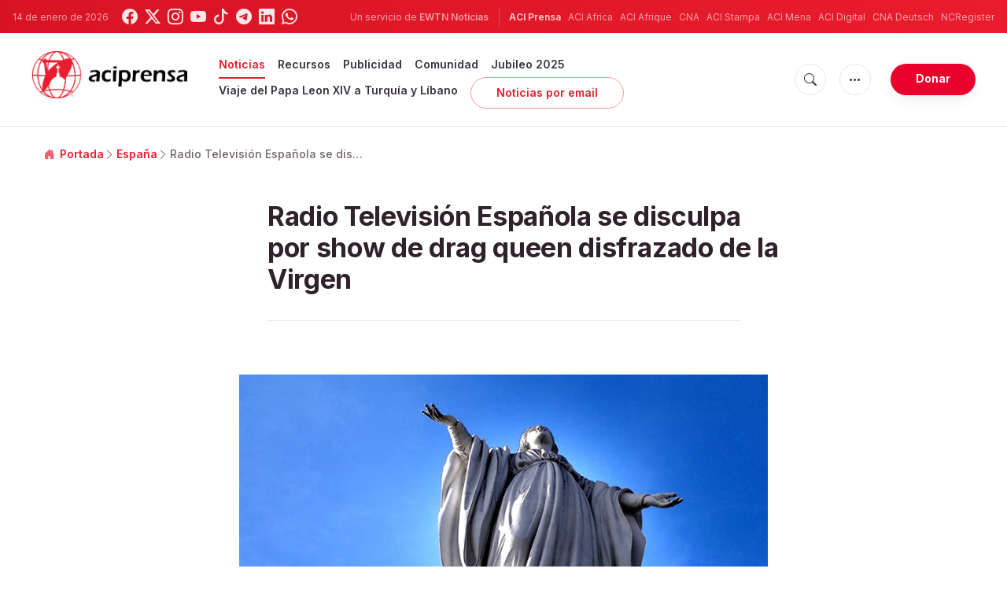

--- FILE ---
content_type: text/html; charset=utf-8
request_url: https://www.google.com/recaptcha/api2/aframe
body_size: 248
content:
<!DOCTYPE HTML><html><head><meta http-equiv="content-type" content="text/html; charset=UTF-8"></head><body><script nonce="GgKiyEFNCZdo1gKloYvKQA">/** Anti-fraud and anti-abuse applications only. See google.com/recaptcha */ try{var clients={'sodar':'https://pagead2.googlesyndication.com/pagead/sodar?'};window.addEventListener("message",function(a){try{if(a.source===window.parent){var b=JSON.parse(a.data);var c=clients[b['id']];if(c){var d=document.createElement('img');d.src=c+b['params']+'&rc='+(localStorage.getItem("rc::a")?sessionStorage.getItem("rc::b"):"");window.document.body.appendChild(d);sessionStorage.setItem("rc::e",parseInt(sessionStorage.getItem("rc::e")||0)+1);localStorage.setItem("rc::h",'1768402619601');}}}catch(b){}});window.parent.postMessage("_grecaptcha_ready", "*");}catch(b){}</script></body></html>

--- FILE ---
content_type: text/javascript;charset=utf-8
request_url: https://www.intensedebate.com/idc/js/comment-func.php?token=t6Q96hH74igto1hTO89n0ySsjVjWaCUK&blogpostid=689047530&time=1768402620102
body_size: 150
content:
IDC.load_js( 'https://r-login.wordpress.com/remote-login.php?action=script_redirect&url_hash=3362895e6a68e4b084bdf1d566206473&id=intensedebate&url=https%3A%2F%2Fwww.intensedebate.com%2Fidc%2Fjs%2Fcomment-func.php%3Fblogpostid%3D689047530%26token%3Dt6Q96hH74igto1hTO89n0ySsjVjWaCUK%26return%3Dtrue' );